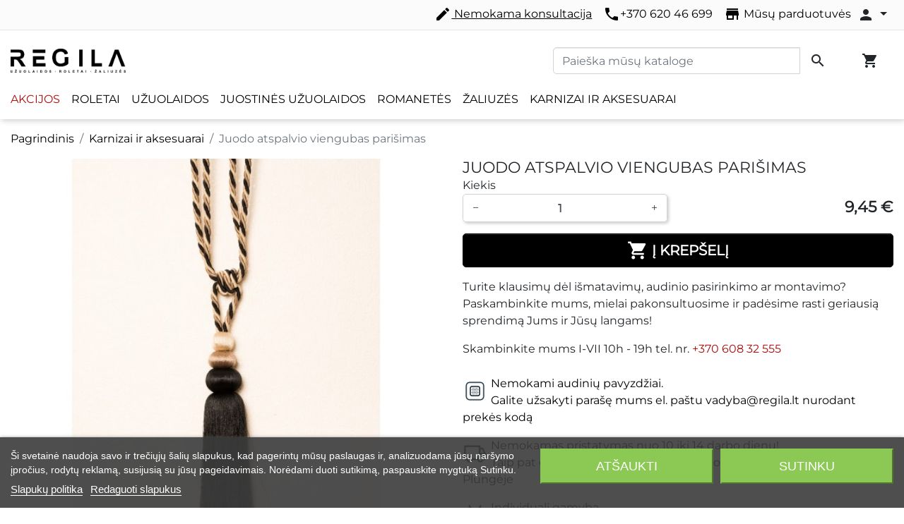

--- FILE ---
content_type: text/html; charset=utf-8
request_url: https://regila.lt/karnizai-ir-aksesuarai/1130-juodo-atspalvio-viengubas-parisimas.html
body_size: 21230
content:
<!doctype html>
<html lang="lt">

  <head>
    
      
  

  <meta charset="utf-8">


  <meta http-equiv="x-ua-compatible" content="ie=edge">



  <link rel="canonical" href="https://regila.lt/karnizai-ir-aksesuarai/1130-juodo-atspalvio-viengubas-parisimas.html">

  <title>Juodo atspalvio viengubas parišimas Spalvų grupės Juoda</title>
<script data-keepinline="true">
    var ajaxGetProductUrl = '//regila.lt/module/cdc_googletagmanager/async';
    var ajaxShippingEvent = 1;
    var ajaxPaymentEvent = 1;

/* datalayer */
dataLayer = window.dataLayer || [];
    let cdcDatalayer = {"pageCategory":"product","event":"view_item","ecommerce":{"currency":"EUR","items":[{"item_name":"Juodo atspalvio viengubas parisimas","item_id":"1130-13513","price":"9.45","price_tax_exc":"7.81","price_tax_inc":"9.45","item_category":"Karnizai ir aksesuarai","item_variant":"Juoda","quantity":1,"google_business_vertical":"retail"}],"value":"9.45"},"userLogged":0,"userId":"guest_857658"};
    dataLayer.push(cdcDatalayer);

/* call to GTM Tag */
(function(w,d,s,l,i){w[l]=w[l]||[];w[l].push({'gtm.start':
new Date().getTime(),event:'gtm.js'});var f=d.getElementsByTagName(s)[0],
j=d.createElement(s),dl=l!='dataLayer'?'&l='+l:'';j.async=true;j.src=
'https://www.googletagmanager.com/gtm.js?id='+i+dl;f.parentNode.insertBefore(j,f);
})(window,document,'script','dataLayer','GTM-WNND99B3');

/* async call to avoid cache system for dynamic data */
dataLayer.push({
  'event': 'datalayer_ready'
});
</script>  
    <script id='lgcookieslaw_script_gtm'>
        window.dataLayer = window.dataLayer || [];
        function gtag(){
            dataLayer.push(arguments);
        }

        gtag('consent', 'default', {
            'ad_storage': 'denied',
            'ad_user_data': 'denied',
            'ad_personalization': 'denied',
            'analytics_storage': 'denied',
            'personalization_storage': 'granted',
            'security_storage': 'granted'
        });
    </script>

  <meta name="description" content="Sendinto aukso 19mm Crystal oval antgalis ⏩ Perkant internetu - nemokamas pristatymas Lietuvoje. Galimybė įsirengti patiems ir sutaupyti. Nemokama meistro konsultacija ir iškvietimas">
  <meta name="keywords" content="">
        
    
        
  
<meta property="og:title" content="Juodo atspalvio viengubas parišimas Spalvų grupės Juoda"/>
<meta property="og:description" content="Sendinto aukso 19mm Crystal oval antgalis ⏩ Perkant internetu - nemokamas pristatymas Lietuvoje. Galimybė įsirengti patiems ir sutaupyti. Nemokama meistro konsultacija ir iškvietimas"/>
<meta property="og:type" content="website"/>
<meta property="og:url" content="https://regila.lt/karnizai-ir-aksesuarai/1130-juodo-atspalvio-viengubas-parisimas.html"/>
<meta property="og:site_name" content="Regila Baltic"/>

                        <meta property="og:image" content="https://regila.lt/7611-large_default/juodo-atspalvio-viengubas-parisimas.jpg"/>
            <script type="application/ld+json">
{
    "@context" : "http://schema.org",
    "@type" : "Organization",
    "name" : "Regila Baltic",
    "url" : "https://regila.lt/",
    "logo" : {
        "@type":"ImageObject",
        "url":"https://regila.lt/img/regila-logo-1753194417.jpg"
    }
}

</script>

<script type="application/ld+json">
{
    "@context":"http://schema.org",
    "@type":"WebPage",
    "isPartOf": {
        "@type":"WebSite",
        "url":  "https://regila.lt/",
        "name": "Regila Baltic"
    },
    "name": "Juodo atspalvio viengubas parišimas Spalvų grupės Juoda",
    "url":  "https://regila.lt/karnizai-ir-aksesuarai/1130-juodo-atspalvio-viengubas-parisimas.html"
}


</script>
    <script type="application/ld+json">
    {
    "@context": "http://schema.org/",
    "@type": "Product",
    "name": "Juodo atspalvio viengubas parišimas",
    "description": "Sendinto aukso 19mm Crystal oval antgalis ⏩ Perkant internetu - nemokamas pristatymas Lietuvoje. Galimybė įsirengti patiems ir sutaupyti. Nemokama meistro konsultacija ir iškvietimas",
    "category": "Karnizai ir aksesuarai",
    "image" :"https://regila.lt/7611-home_default/juodo-atspalvio-viengubas-parisimas.jpg",	"mpn": "TB-382",                      "offers": {
        "@type": "Offer",
        "priceCurrency": "EUR",
        "name": "Juodo atspalvio viengubas parišimas",
        "price": "9.45",
        "url": "https://regila.lt/karnizai-ir-aksesuarai/1130-13513-juodo-atspalvio-viengubas-parisimas.html#/410-spalvu_grupes-juoda",
        "priceValidUntil": "2026-02-05",
                "image": ["https://regila.lt/7611-large_default/juodo-atspalvio-viengubas-parisimas.jpg"],
                        "sku": "TB-382",
                        "availability": "http://schema.org/InStock",
        "seller": {
            "@type": "Organization",
            "name": "Regila Baltic"
        }
    }
    
}


    </script>
<script type="application/ld+json">
    {
    "@context": "https://schema.org",
    "@type": "BreadcrumbList",
    "itemListElement": [
        {
    "@type": "ListItem",
    "position": 1,
    "name": "Pagrindinis",
    "item": "https://regila.lt/"
    },        {
    "@type": "ListItem",
    "position": 2,
    "name": "Karnizai ir aksesuarai",
    "item": "https://regila.lt/35-karnizai-ir-aksesuarai"
    },        {
    "@type": "ListItem",
    "position": 3,
    "name": "Juodo atspalvio viengubas parišimas",
    "item": "https://regila.lt/karnizai-ir-aksesuarai/1130-juodo-atspalvio-viengubas-parisimas.html"
    }    ]
    }
    </script>

  



  <meta name="viewport" content="width=device-width, initial-scale=1">



  <link rel="icon" type="image/vnd.microsoft.icon" href="/img/favicon.ico?1753194442">
  <link rel="shortcut icon" type="image/x-icon" href="/img/favicon.ico?1753194442">



  
<script type="text/javascript">
    var lgcookieslaw_consent_mode = 1;
    var lgcookieslaw_banner_url_ajax_controller = "https://regila.lt/module/lgcookieslaw/ajax";     var lgcookieslaw_cookie_values = null;     var lgcookieslaw_saved_preferences = 0;
    var lgcookieslaw_ajax_calls_token = "478e3c15465918cc8f0088a95731072c";
    var lgcookieslaw_reload = 0;
    var lgcookieslaw_block_navigation = 0;
    var lgcookieslaw_banner_position = 2;
    var lgcookieslaw_show_fixed_button = 0;
    var lgcookieslaw_save_user_consent = 1;
    var lgcookieslaw_reject_cookies_when_closing_banner = 0;
</script>

<link rel="preload" fetchpriority="high" as="image" href="https://regila.lt/modules/ps_imageslider/images/af6c9aade5fee0ef2a454018e11c714620ec00c3_Langų_uždengimo_sprendimai_jaukiai_kasdienybei_(5).webp" type="image/webp">
<meta name="verify-paysera" content="b9008dbcd13a034ffbb75d438dfb17c7">


  <!-- Facebook Pixel Code -->
  <script>
    !function(f,b,e,v,n,t,s)
    {if(f.fbq)return;n=f.fbq=function(){n.callMethod?
            n.callMethod.apply(n,arguments):n.queue.push(arguments)};
      if(!f._fbq)f._fbq=n;n.push=n;n.loaded=!0;n.version='2.0';
      n.queue=[];t=b.createElement(e);t.async=!0;
      t.src=v;s=b.getElementsByTagName(e)[0];
      s.parentNode.insertBefore(t,s)}(window, document,'script',
            'https://connect.facebook.net/en_US/fbevents.js');
    fbq('init', '272473040385994');
    fbq('track', 'PageView');
  </script>
  <noscript><img height="1" width="1" style="display:none"
                 src="https://www.facebook.com/tr?id=272473040385994&ev=PageView&noscript=1"
    /></noscript>
  <!-- End Facebook Pixel Code -->

  <script async src="https://www.googletagmanager.com/gtag/js?id=G-EWEW2KGH7G"></script>
  <script>
    window.dataLayer = window.dataLayer || [];
    function gtag(){dataLayer.push(arguments);}
    gtag('js', new Date());
    gtag(
      'config',
      'G-EWEW2KGH7G',
      {
        'debug_mode':false
        , 'anonymize_ip': true                      }
    );
  </script>

 <script type="text/javascript">
          document.addEventListener('DOMContentLoaded', function() {
        $('article[data-id-product="133"] a.quick-view').on(
                "click",
                function() {
                    gtag("event", "select_item", {"send_to":"G-EWEW2KGH7G","items":{"item_id":133,"item_name":"Naktinės užuolaidos, žalio atspalvio Blackout","quantity":1,"price":368,"currency":"EUR","index":0,"item_brand":"","item_category":"naktines-uzuolaidos","item_list_id":"product","item_variant":""}})
                });$('article[data-id-product="134"] a.quick-view').on(
                "click",
                function() {
                    gtag("event", "select_item", {"send_to":"G-EWEW2KGH7G","items":{"item_id":134,"item_name":"Naktinės užuolaidos, violetinio atspalvio ","quantity":1,"price":152,"currency":"EUR","index":1,"item_brand":"","item_category":"naktines-uzuolaidos","item_list_id":"product","item_variant":""}})
                });$('article[data-id-product="135"] a.quick-view').on(
                "click",
                function() {
                    gtag("event", "select_item", {"send_to":"G-EWEW2KGH7G","items":{"item_id":135,"item_name":"Naktinės užuolaidos, violetinio atspalvio Blackout","quantity":1,"price":368,"currency":"EUR","index":2,"item_brand":"","item_category":"naktines-uzuolaidos","item_list_id":"product","item_variant":""}})
                });$('article[data-id-product="137"] a.quick-view').on(
                "click",
                function() {
                    gtag("event", "select_item", {"send_to":"G-EWEW2KGH7G","items":{"item_id":137,"item_name":"Naktinės užuolaidos, rožinio atspalvio Blackout","quantity":1,"price":92,"currency":"EUR","index":3,"item_brand":"","item_category":"naktines-uzuolaidos","item_list_id":"product","item_variant":""}})
                });$('article[data-id-product="138"] a.quick-view').on(
                "click",
                function() {
                    gtag("event", "select_item", {"send_to":"G-EWEW2KGH7G","items":{"item_id":138,"item_name":"Naktinės užuolaidos, raudono atspalvio ","quantity":1,"price":152,"currency":"EUR","index":4,"item_brand":"","item_category":"naktines-uzuolaidos","item_list_id":"product","item_variant":""}})
                });$('article[data-id-product="139"] a.quick-view').on(
                "click",
                function() {
                    gtag("event", "select_item", {"send_to":"G-EWEW2KGH7G","items":{"item_id":139,"item_name":"Naktinės užuolaidos, mėlyno atspalvio Blackout","quantity":1,"price":368,"currency":"EUR","index":5,"item_brand":"","item_category":"naktines-uzuolaidos","item_list_id":"product","item_variant":""}})
                });$('article[data-id-product="140"] a.quick-view').on(
                "click",
                function() {
                    gtag("event", "select_item", {"send_to":"G-EWEW2KGH7G","items":{"item_id":140,"item_name":"Naktinės užuolaidos, mėlyno atspalvio ","quantity":1,"price":144,"currency":"EUR","index":6,"item_brand":"","item_category":"naktines-uzuolaidos","item_list_id":"product","item_variant":""}})
                });$('article[data-id-product="141"] a.quick-view').on(
                "click",
                function() {
                    gtag("event", "select_item", {"send_to":"G-EWEW2KGH7G","items":{"item_id":141,"item_name":"Naktinės užuolaidos, mėlyno atspalvio ","quantity":1,"price":144,"currency":"EUR","index":7,"item_brand":"","item_category":"naktines-uzuolaidos","item_list_id":"product","item_variant":""}})
                });
      });
    </script>




    <link rel="stylesheet" href="https://regila.lt/themes/classic-rocket/assets/cache/theme-ed898b575.css" type="text/css" media="all">



    <script type="text/javascript" src="https://challenges.cloudflare.com/turnstile/v0/api.js" async></script>


  <script type="text/javascript">
        var dpd_carrier_ids = [];
        var lapinas_img = "https:\/\/regila.lt\/modules\/dpdbaltics\/views\/img\/lapinas.png";
        var lapinas_text = "Sustainable";
        var prestashop = {"cart":{"products":[],"totals":{"total":{"type":"total","label":"Viso","amount":0,"value":"0,00\u00a0\u20ac"},"total_including_tax":{"type":"total","label":"Viso (su PVM)","amount":0,"value":"0,00\u00a0\u20ac"},"total_excluding_tax":{"type":"total","label":"Viso","amount":0,"value":"0,00\u00a0\u20ac"}},"subtotals":{"products":{"type":"products","label":"Tarpin\u0117 suma","amount":0,"value":"0,00\u00a0\u20ac"},"discounts":null,"shipping":{"type":"shipping","label":"Pristatymas","amount":0,"value":"Nemokama"},"tax":null},"products_count":0,"summary_string":"0 preki\u0173","vouchers":{"allowed":1,"added":[]},"discounts":[],"minimalPurchase":0,"minimalPurchaseRequired":""},"currency":{"name":"Euras","iso_code":"EUR","iso_code_num":"978","sign":"\u20ac"},"customer":{"lastname":null,"firstname":null,"email":null,"birthday":null,"newsletter":null,"newsletter_date_add":null,"optin":null,"website":null,"company":null,"siret":null,"ape":null,"is_logged":false,"gender":{"type":null,"name":null},"addresses":[]},"language":{"name":"lietuvi\u0173 kalba (Lithuanian)","iso_code":"lt","locale":"lt-LT","language_code":"lt-lt","is_rtl":"0","date_format_lite":"Y-m-d","date_format_full":"Y-m-d H:i:s","id":1},"page":{"title":"","canonical":null,"meta":{"title":"Juodo atspalvio viengubas pari\u0161imas Spalv\u0173 grup\u0117s Juoda","description":"Sendinto aukso 19mm Crystal oval antgalis \u23e9 Perkant internetu - nemokamas pristatymas Lietuvoje. Galimyb\u0117 \u012fsirengti patiems ir sutaupyti. Nemokama meistro konsultacija ir i\u0161kvietimas","keywords":"","robots":"index"},"page_name":"product","body_classes":{"lang-lt":true,"lang-rtl":false,"country-LT":true,"currency-EUR":true,"layout-full-width":true,"page-product":true,"tax-display-disabled":true,"product-id-1130":true,"product-Juodo atspalvio viengubas pari\u0161imas":true,"product-id-category-35":true,"product-id-manufacturer-0":true,"product-id-supplier-0":true,"product-available-for-order":true},"admin_notifications":[]},"shop":{"name":"Regila Baltic","logo":"\/img\/regila-logo-1753194417.jpg","stores_icon":"\/img\/logo_stores.png","favicon":"\/img\/favicon.ico"},"urls":{"base_url":"https:\/\/regila.lt\/","current_url":"https:\/\/regila.lt\/karnizai-ir-aksesuarai\/1130-juodo-atspalvio-viengubas-parisimas.html","shop_domain_url":"https:\/\/regila.lt","img_ps_url":"https:\/\/regila.lt\/img\/","img_cat_url":"https:\/\/regila.lt\/img\/c\/","img_lang_url":"https:\/\/regila.lt\/img\/l\/","img_prod_url":"https:\/\/regila.lt\/img\/p\/","img_manu_url":"https:\/\/regila.lt\/img\/m\/","img_sup_url":"https:\/\/regila.lt\/img\/su\/","img_ship_url":"https:\/\/regila.lt\/img\/s\/","img_store_url":"https:\/\/regila.lt\/img\/st\/","img_col_url":"https:\/\/regila.lt\/img\/co\/","img_url":"https:\/\/regila.lt\/themes\/classic-rocket\/assets\/img\/","css_url":"https:\/\/regila.lt\/themes\/classic-rocket\/assets\/css\/","js_url":"https:\/\/regila.lt\/themes\/classic-rocket\/assets\/js\/","pic_url":"https:\/\/regila.lt\/upload\/","pages":{"address":"https:\/\/regila.lt\/adresas","addresses":"https:\/\/regila.lt\/adresai","authentication":"https:\/\/regila.lt\/prisijungimas","cart":"https:\/\/regila.lt\/krepselis","category":"https:\/\/regila.lt\/index.php?controller=category","cms":"https:\/\/regila.lt\/index.php?controller=cms","contact":"https:\/\/regila.lt\/susisiekite-su-mumis","discount":"https:\/\/regila.lt\/nuolaida","guest_tracking":"https:\/\/regila.lt\/svecio-paskyra","history":"https:\/\/regila.lt\/uzsakymo-istorija","identity":"https:\/\/regila.lt\/asmenine-informacija","index":"https:\/\/regila.lt\/","my_account":"https:\/\/regila.lt\/mano-paskyra","order_confirmation":"https:\/\/regila.lt\/uzsakymo-patvirtinimas","order_detail":"https:\/\/regila.lt\/index.php?controller=order-detail","order_follow":"https:\/\/regila.lt\/uzsakymo-sekimas","order":"https:\/\/regila.lt\/u\u017esakymas","order_return":"https:\/\/regila.lt\/index.php?controller=order-return","order_slip":"https:\/\/regila.lt\/kredito-kvitas","pagenotfound":"https:\/\/regila.lt\/Puslapis-nerastas","password":"https:\/\/regila.lt\/slaptazodzio-atkurimas","pdf_invoice":"https:\/\/regila.lt\/index.php?controller=pdf-invoice","pdf_order_return":"https:\/\/regila.lt\/index.php?controller=pdf-order-return","pdf_order_slip":"https:\/\/regila.lt\/index.php?controller=pdf-order-slip","prices_drop":"https:\/\/regila.lt\/sumazinta-kaina","product":"https:\/\/regila.lt\/index.php?controller=product","search":"https:\/\/regila.lt\/paieska","sitemap":"https:\/\/regila.lt\/svetain\u0117s strukt\u016bra","stores":"https:\/\/regila.lt\/parduotuves","supplier":"https:\/\/regila.lt\/tiekejai","register":"https:\/\/regila.lt\/prisijungimas?create_account=1","order_login":"https:\/\/regila.lt\/u\u017esakymas?login=1"},"alternative_langs":{"lt-lt":"https:\/\/regila.lt\/karnizai-ir-aksesuarai\/1130-juodo-atspalvio-viengubas-parisimas.html"},"theme_assets":"\/themes\/classic-rocket\/assets\/","actions":{"logout":"https:\/\/regila.lt\/?mylogout="},"no_picture_image":{"bySize":{"small_default":{"url":"https:\/\/regila.lt\/img\/p\/lt-default-small_default.jpg","width":98,"height":98},"cart_default":{"url":"https:\/\/regila.lt\/img\/p\/lt-default-cart_default.jpg","width":125,"height":125},"pdt_180":{"url":"https:\/\/regila.lt\/img\/p\/lt-default-pdt_180.jpg","width":180,"height":180},"pdt_300":{"url":"https:\/\/regila.lt\/img\/p\/lt-default-pdt_300.jpg","width":300,"height":300},"pdt_360":{"url":"https:\/\/regila.lt\/img\/p\/lt-default-pdt_360.jpg","width":360,"height":360},"home_default":{"url":"https:\/\/regila.lt\/img\/p\/lt-default-home_default.jpg","width":400,"height":400},"medium_default":{"url":"https:\/\/regila.lt\/img\/p\/lt-default-medium_default.jpg","width":800,"height":800},"pdt_540":{"url":"https:\/\/regila.lt\/img\/p\/lt-default-pdt_540.jpg","width":800,"height":800},"large_default":{"url":"https:\/\/regila.lt\/img\/p\/lt-default-large_default.jpg","width":1000,"height":1000}},"small":{"url":"https:\/\/regila.lt\/img\/p\/lt-default-small_default.jpg","width":98,"height":98},"medium":{"url":"https:\/\/regila.lt\/img\/p\/lt-default-pdt_360.jpg","width":360,"height":360},"large":{"url":"https:\/\/regila.lt\/img\/p\/lt-default-large_default.jpg","width":1000,"height":1000},"legend":""}},"configuration":{"display_taxes_label":false,"display_prices_tax_incl":true,"is_catalog":false,"show_prices":true,"opt_in":{"partner":false},"quantity_discount":{"type":"discount","label":"Nuolaida"},"voucher_enabled":1,"return_enabled":0},"field_required":[],"breadcrumb":{"links":[{"title":"Pagrindinis","url":"https:\/\/regila.lt\/"},{"title":"Karnizai ir aksesuarai","url":"https:\/\/regila.lt\/35-karnizai-ir-aksesuarai"},{"title":"Juodo atspalvio viengubas pari\u0161imas","url":"https:\/\/regila.lt\/karnizai-ir-aksesuarai\/1130-juodo-atspalvio-viengubas-parisimas.html"}],"count":3},"link":{"protocol_link":"https:\/\/","protocol_content":"https:\/\/"},"time":1769030944,"static_token":"8456483b5f8f44a757ded8c7cf8bd5ad","token":"1349ceed59dfd5983131bde9d55f3a11"};
        var psr_icon_color = "#F19D76";
      </script>



    
  </head>

  <body id="product" class="lang-lt country-lt currency-eur layout-full-width page-product tax-display-disabled product-id-1130 product-juodo-atspalvio-viengubas-parisimas product-id-category-35 product-id-manufacturer-0 product-id-supplier-0 product-available-for-order">

    
      <!-- Google Tag Manager (noscript) -->
<noscript><iframe src="https://www.googletagmanager.com/ns.html?id=GTM-WNND99B3"
height="0" width="0" style="display:none;visibility:hidden"></iframe></noscript>
<!-- End Google Tag Manager (noscript) -->

    

    <main>
      
              

      <header id="header" class="l-header">
        
          
  <div class="header-banner">
      
  </div>



  <div class="header-nav u-bor-bot">
    <div class="header__container container">
      <div class="u-a-i-c d--flex-between visible--desktop">
        <div class="small">
            
        </div>
        <div class="header-nav__right">
            <div id="_desktop_contact_link" class="d-none d-md-flex m-2">
  <div id="contact-link" class="d-flex">
    <a href="https://regila.lt/nemokamas-matavimas-konsultavimas" class="pr-3 text-underline"><span class="material-icons">edit</span>
        Nemokama konsultacija
    </a>
    <a href="tel:+37062046699" class="pr-3"><i class="material-icons">local_phone</i>+370 620 46 699</a>
    <a href="https://regila.lt/susisiekite-su-mumis" class="pr-2"><i class="material-icons">store</i> Mūsų parduotuvės </a>
    <div class="dropdown">
      <button class="btn dropdown-toggle p-0" type="button" id="dropdownAccount" data-boundary="window" data-toggle="dropdown" aria-haspopup="true" aria-expanded="false">
        <i class="material-icons">person</i>
      </button>
      <div class="dropdown-menu" aria-labelledby="dropdownAccount">
                  <a class="dropdown-item" href="https://regila.lt/mano-paskyra">Prisijungti</a>
          <a class="dropdown-item" href="https://regila.lt/prisijungimas?create_account=1">Registracija</a>
              </div>
    </div>
  </div>
</div>

        </div>
      </div>
    </div>
  </div>


<hr class="mt-0 mb-0">


  <div class="container header-top align-items-center d-flex u-a-i-c">
    <div class="w-100 d-flex flex-column">
      <div class="d-flex align-items-center mb--md-2 mt-md-3">
        <a href="https://regila.lt/" class="header__logo header-top__col">
          <img class="logo img-fluid" src="/img/regila-logo-1753194417.jpg" alt="Regila Baltic" width="163" height="25">
        </a>
        <div class="ml-auto">
            <!-- Block search module TOP -->
<div class="search-widget" data-search-widget data-search-controller-url="//regila.lt/paieska">
	<form method="get" action="//regila.lt/paieska">
		<input type="hidden" name="controller" value="search">
		<div class="input-group global-search-input-container">
			<input class="form-control d-none d-md-block js-global-search-input" type="text" name="s" value="" placeholder="Paieška mūsų kataloge" aria-label="Paieška">
      <div class="input-group-append d-none js-global-search-input-append">
        <button class="btn btn-primary" type="submit">Paieška</button>
      </div>
			<button type="submit" class="btn d-none d-md-block">
				<i class="material-icons search">&#xE8B6;</i>
				<span class="d-none">Paieška</span>
			</button>
		</div>
    <button type="button" class="btn d-block d-md-none js-global-search-mobile-open">
      <i class="material-icons search">&#xE8B6;</i>
      <span class="d-none">Paieška</span>
    </button>
	</form>
</div>
<!-- /Block search module TOP -->

        </div>
        <div class="header__actions d-flex align-items-center">
            <div id="_desktop_cart" class="ml-3">
  <div class="blockcart cart-preview inactive" data-refresh-url="//regila.lt/module/ps_shoppingcart/ajax">
    <div class="shopping-cart">
    </div>
  </div>
  <a href="https://regila.lt/uzsakymas" class="btn d-flex js-cart-button ">
    <i class="material-icons">shopping_cart</i>
    <span class="js_cart_quantity"></span>
  </a>
</div>

        </div>
      </div>
      <div class="header__left header-top__col d-flex flex-column">
          

<div class="menu d-none d-md-block" id="_desktop_top_menu">
  
      <ul class="menu-top h-100" id="top-menu" role="navigation" data-depth="0">
                      <li class="h-100 menu__item--0 link menu__item menu__item--top"
          id="lnk-akcijos" >
          
                      <a
              class="d-md-flex w-100 h-100 menu__item-link--top menu__item-link--nosubmenu"
              href="https://regila.lt/sumazinta-kaina?order=product.price.asc" data-depth="0"
                          >
              <span class="align-self-center">Akcijos</span>
            </a>
                              </li>
                      <li class="h-100 menu__item--0 link menu__item menu__item--top"
          id="lnk-roletai" >
          
                      <a
              class="d-md-flex w-100 h-100 menu__item-link--top menu__item-link--nosubmenu"
              href="https://regila.lt/24-roletai" data-depth="0"
                          >
              <span class="align-self-center">Roletai</span>
            </a>
                              </li>
                      <li class="h-100 menu__item--0 link menu__item menu__item--top"
          id="lnk-uzuolaidos" >
          
                      <a
              class="d-md-flex w-100 h-100 menu__item-link--top menu__item-link--nosubmenu"
              href="https://regila.lt/28-uzuolaidos" data-depth="0"
                          >
              <span class="align-self-center">Užuolaidos</span>
            </a>
                              </li>
                      <li class="h-100 menu__item--0 link menu__item menu__item--top"
          id="lnk-juostines-uzuolaidos" >
          
                      <a
              class="d-md-flex w-100 h-100 menu__item-link--top menu__item-link--nosubmenu"
              href="https://regila.lt/28-uzuolaidos?kategorijos=juostines-diena-naktis-uzuolaidos" data-depth="0"
                          >
              <span class="align-self-center">Juostinės užuolaidos</span>
            </a>
                              </li>
                      <li class="h-100 menu__item--0 link menu__item menu__item--top"
          id="lnk-romanetes" >
          
                      <a
              class="d-md-flex w-100 h-100 menu__item-link--top menu__item-link--nosubmenu"
              href="https://regila.lt/34-romanetes" data-depth="0"
                          >
              <span class="align-self-center">Romanetės</span>
            </a>
                              </li>
                      <li class="h-100 menu__item--0 link menu__item menu__item--top"
          id="lnk-zaliuzes" >
          
                      <a
              class="d-md-flex w-100 h-100 menu__item-link--top menu__item-link--nosubmenu"
              href="https://regila.lt/32-zaliuzes" data-depth="0"
                          >
              <span class="align-self-center">Žaliuzės</span>
            </a>
                              </li>
                      <li class="h-100 menu__item--0 link menu__item menu__item--top"
          id="lnk-karnizai-ir-aksesuarai" >
          
                      <a
              class="d-md-flex w-100 h-100 menu__item-link--top menu__item-link--nosubmenu"
              href="https://regila.lt/35-karnizai-ir-aksesuarai" data-depth="0"
                          >
              <span class="align-self-center">Karnizai ir aksesuarai</span>
            </a>
                              </li>
          </ul>
  
</div>

      </div>
    </div>
    <button class="visible--mobile btn" id="menu-icon" data-toggle="modal" data-target="#mobile_top_menu_wrapper">
      <i class="material-icons d-inline">&#xE5D2;</i>
    </button>
  </div>

        
      </header>
      
        
<aside id="notifications" class="notifications-container">
    
    
    
    </aside>
      
      

        
        <section id="wrapper" class="l-wrapper">
        
          
            <nav data-depth="3" class="visible--desktop">
  <ol class="breadcrumb">
            
                            <li class="breadcrumb-item">
                <a itemprop="item" href="https://regila.lt/">
                        <span itemprop="name">Pagrindinis</span>
                    </a>
                    </li>
        
            
                            <li class="breadcrumb-item">
                <a itemprop="item" href="https://regila.lt/35-karnizai-ir-aksesuarai">
                        <span itemprop="name">Karnizai ir aksesuarai</span>
                    </a>
                    </li>
        
            
                            <li class="breadcrumb-item active">
                                <span itemprop="name">Juodo atspalvio viengubas parišimas</span>
                    </li>
        
      </ol>
</nav>
          
            <div class="row">
          

          
  <div id="content-wrapper" class="col-12">
    
    

  <section id="main">
    <div class="row">
      <div class="col-md-6">
        
          <section class="page-content--product" id="content">
            
              
                  <ul class="product-flags">
    </ul>
              

              
                <div class="images-container">
  
      <div class="position-relative">

                        
  <div class="products-imagescover mb-2" data-slick='{"asNavFor":"[data-slick].product-thumbs","rows": 0,"slidesToShow": 1,"arrows":false}' data-count="1">
   <div class="product-img">
       <div class="">
           
           <img class="img-fluid"
         srcset="https://regila.lt/7611-medium_default/juodo-atspalvio-viengubas-parisimas.jpg 452w,
           https://regila.lt/7611-pdt_180/juodo-atspalvio-viengubas-parisimas.jpg 180w,
           https://regila.lt/7611-pdt_300/juodo-atspalvio-viengubas-parisimas.jpg 300w,
           https://regila.lt/7611-pdt_360/juodo-atspalvio-viengubas-parisimas.jpg 360w,
           https://regila.lt/7611-pdt_540/juodo-atspalvio-viengubas-parisimas.jpg 540w"
         src="https://regila.lt/7611-medium_default/juodo-atspalvio-viengubas-parisimas.jpg"
         alt="Juodo atspalvio viengubas parišimas" title="Juodo atspalvio viengubas parišimas" width="670" height="670">
           


        <noscript>
            <img class="img-fluid" src="https://regila.lt/7611-medium_default/juodo-atspalvio-viengubas-parisimas.jpg" alt="Juodo atspalvio viengubas parišimas"  width="670" height="670">
        </noscript>
       </div>
   </div>

                      
    
  </div>
            <button type="button" class="btn btn-link btn-zoom hidden-sm-down product-layer-zoom" data-toggle="modal" data-target="#product-modal">
          <i class="material-icons zoom-in">&#xE8FF;</i>
      </button>
        </div>
  

  
        
</div>
              
            
          </section>
          
        
        </div>
        <div class="col-md-6">
          
            
              <h1 class="h1">Juodo atspalvio viengubas parišimas</h1>
            
          

          <div class="product-information">
            
              <div id="product-description-short-1130"></div>
            

            
            <div class="product-actions">
              
                <form action="https://regila.lt/krepselis" method="post" id="add-to-cart-or-refresh">
                  <input type="hidden" name="token" value="8456483b5f8f44a757ded8c7cf8bd5ad">
                  <input type="hidden" name="id_product" value="1130" id="product_page_product_id">
                  <input type="hidden" name="id_customization" value="0" id="product_customization_id">


                  
                    <div class="product-additional-info">
  
</div>
                  

                  
                    <div class="product-variants">
    
                  </div>
                  

                  
                                      

                  
                                      

                  
                    <div class="product-add-to-cart">
  
    
      <div class="product-quantity row align-items-center no-gutters">
        <div class="col-12 d-flex align-items-end">
          <div class="col pl-0">
            <label for="quantity_wanted" class="quantity__label">Kiekis</label>
            <div class="qty pl-0 pr-0">
              <input
                type="number"
                name="qty"
                id="quantity_wanted"
                value="1"
                class="input-group"
                min="1"
                aria-label="Kiekis"
                              >
            </div>
          </div>
          <div class="col pr-0 text-right">
            
                <div class="product-prices">


    
      <div class="product__product-price product-price ">
      
                

        <div class="current-price h1">
          <span class="current-price-display price">9,45 €</span>
        </div>

        
                  
      </div>
    

    
            

    
          

    
          

    

    <div class="tax-shipping-delivery-label">
              
      
                        </div>
  </div>
            
          </div>
        </div>

        <div class="add col">
          <button
            class="btn btn-primary add-to-cart btn-lg btn-block btn-add-to-cart js-add-to-cart"
            data-button-action="add-to-cart"
            type="submit"
                      >
            <i class="material-icons shopping-cart btn-add-to-cart__icon">&#xE547;</i><span class="btn-add-to-cart__spinner" role="status" aria-hidden="true"></span>
            Į krepšelį
          </button>
        </div>
          <div class="col-12 pt-2 d-none js-measurement-error-notification">
  <article class="alert alert-danger" role="alert" data-alert="danger">
    <ul>
      <li>Įvyko klaida matmenų įvedimo formoje aukščiau</li>
    </ul>
  </article>
</div>


      </div>

    

    
      <p class="product-minimal-quantity">
              </p>
    
  </div>
                  

                  
                                            <input class="product-refresh ps-hidden-by-js" name="refresh" type="submit" value="Atnaujinti">
                                        
                </form>
              

            </div>

            <p>
              Turite klausimų dėl išmatavimų, audinio pasirinkimo ar montavimo? Paskambinkite mums, mielai pakonsultuosime ir padėsime rasti geriausią sprendimą Jums ir Jūsų langams!
            </p>
            <p>
              Skambinkite mums I-VII 10h - 19h tel. nr. <a href="tel:+370 608 32 555" class="text-secondary">+370 608 32 555</a>
            </p>

            
              <div class="blockreassurance_product">
            <div>
            <span class="item-product">
                                                        <img class="svg invisible" src="/modules/blockreassurance/views/img/img_perso/healthicons_contraceptive-patch-outline.png">
                                    &nbsp;
            </span>
                          <span class="block-title" style="color:#000000;">Nemokami audinių pavyzdžiai.</span>
              <p style="color:#000000;">Galite užsakyti parašę mums el. paštu vadyba@regila.lt nurodant  prekės kodą</p>
                    </div>
            <div>
            <span class="item-product">
                                                        <img src="/modules/blockreassurance/views/img/img_perso/carbon_delivery-truck.png">
                                    &nbsp;
            </span>
                          <span class="block-title" style="color:#000000;">Nemokamas pristatymas nuo 10 iki 14 darbo dienų!</span>
              <p style="color:#000000;">Taip pat galimybė atsiimti mūsų salonuose Vilniuje, Klaipėdoje ir Plungėje</p>
                    </div>
            <div>
            <span class="item-product">
                                                        <img src="/modules/blockreassurance/views/img/img_perso/mingcute_scissors-line.png">
                                    &nbsp;
            </span>
                          <span class="block-title" style="color:#000000;">Individuali gamyba</span>
              <p style="color:#000000;">Produktai, gaminami pagal individualius išmatavimus, nėra grąžinami. </p>
                    </div>
        <div class="clearfix"></div>
</div>

            
          </div>
      </div>
    </div>

    
          <div class="tabs product-tabs card card-block border-0">
        <ul class="nav nav-tabs" role="tablist">
                        <li class="nav-item">
                <a
                        class="nav-link active"
                        data-toggle="tab"
                        href="#product-details"
                        role="tab"
                        aria-controls="product-details"
                         aria-selected="true">Prekė detaliau</a>
            </li>
                                </ul>

        <div class="tab-content" id="tab-content">
            <div class="tab-pane fade" id="description" role="tabpanel">
                
                    <div class="product-description"></div>
                
            </div>

            
                <div class="tab-pane fade show active"
     id="product-details"
     data-product="{&quot;id_shop_default&quot;:&quot;1&quot;,&quot;id_manufacturer&quot;:&quot;0&quot;,&quot;id_supplier&quot;:&quot;0&quot;,&quot;reference&quot;:&quot;TB-382&quot;,&quot;is_virtual&quot;:&quot;0&quot;,&quot;delivery_in_stock&quot;:&quot;&quot;,&quot;delivery_out_stock&quot;:&quot;&quot;,&quot;id_category_default&quot;:&quot;35&quot;,&quot;on_sale&quot;:&quot;0&quot;,&quot;online_only&quot;:&quot;0&quot;,&quot;ecotax&quot;:0,&quot;minimal_quantity&quot;:&quot;1&quot;,&quot;low_stock_threshold&quot;:null,&quot;low_stock_alert&quot;:&quot;0&quot;,&quot;price&quot;:&quot;9,45\u00a0\u20ac&quot;,&quot;unity&quot;:&quot;&quot;,&quot;unit_price_ratio&quot;:&quot;0.000000&quot;,&quot;additional_shipping_cost&quot;:&quot;0.00&quot;,&quot;customizable&quot;:&quot;0&quot;,&quot;text_fields&quot;:&quot;0&quot;,&quot;uploadable_files&quot;:&quot;0&quot;,&quot;redirect_type&quot;:&quot;301-category&quot;,&quot;id_type_redirected&quot;:&quot;0&quot;,&quot;available_for_order&quot;:&quot;1&quot;,&quot;available_date&quot;:null,&quot;show_condition&quot;:&quot;0&quot;,&quot;condition&quot;:&quot;new&quot;,&quot;show_price&quot;:&quot;1&quot;,&quot;indexed&quot;:&quot;1&quot;,&quot;visibility&quot;:&quot;both&quot;,&quot;cache_default_attribute&quot;:&quot;13513&quot;,&quot;advanced_stock_management&quot;:&quot;0&quot;,&quot;date_add&quot;:&quot;2021-02-05 14:08:51&quot;,&quot;date_upd&quot;:&quot;2025-03-31 11:35:09&quot;,&quot;pack_stock_type&quot;:&quot;3&quot;,&quot;meta_description&quot;:&quot;Sendinto aukso 19mm Crystal oval antgalis \u23e9 Perkant internetu - nemokamas pristatymas Lietuvoje. Galimyb\u0117 \u012fsirengti patiems ir sutaupyti. Nemokama meistro konsultacija ir i\u0161kvietimas&quot;,&quot;meta_keywords&quot;:&quot;&quot;,&quot;meta_title&quot;:&quot;&quot;,&quot;link_rewrite&quot;:&quot;juodo-atspalvio-viengubas-parisimas&quot;,&quot;name&quot;:&quot;Juodo atspalvio viengubas pari\u0161imas&quot;,&quot;description&quot;:&quot;&quot;,&quot;description_short&quot;:&quot;&quot;,&quot;available_now&quot;:&quot;&quot;,&quot;available_later&quot;:&quot;&quot;,&quot;id&quot;:1130,&quot;id_product&quot;:1130,&quot;out_of_stock&quot;:1,&quot;new&quot;:0,&quot;id_product_attribute&quot;:13513,&quot;quantity_wanted&quot;:1,&quot;extraContent&quot;:[],&quot;allow_oosp&quot;:1,&quot;category&quot;:&quot;karnizai-ir-aksesuarai&quot;,&quot;category_name&quot;:&quot;Karnizai ir aksesuarai&quot;,&quot;link&quot;:&quot;https:\/\/regila.lt\/karnizai-ir-aksesuarai\/1130-juodo-atspalvio-viengubas-parisimas.html&quot;,&quot;attribute_price&quot;:0,&quot;price_tax_exc&quot;:7.809917,&quot;price_without_reduction&quot;:9.45,&quot;reduction&quot;:0,&quot;specific_prices&quot;:false,&quot;quantity&quot;:1000,&quot;quantity_all_versions&quot;:1000,&quot;id_image&quot;:&quot;lt-default&quot;,&quot;features&quot;:[],&quot;attachments&quot;:[],&quot;virtual&quot;:0,&quot;pack&quot;:0,&quot;packItems&quot;:[],&quot;nopackprice&quot;:0,&quot;customization_required&quot;:false,&quot;attributes&quot;:{&quot;8&quot;:{&quot;id_attribute&quot;:&quot;410&quot;,&quot;id_attribute_group&quot;:&quot;8&quot;,&quot;name&quot;:&quot;Juoda&quot;,&quot;group&quot;:&quot;Spalv\u0173 grup\u0117s&quot;,&quot;reference&quot;:&quot;&quot;,&quot;ean13&quot;:&quot;&quot;,&quot;isbn&quot;:&quot;&quot;,&quot;upc&quot;:&quot;&quot;}},&quot;rate&quot;:21,&quot;tax_name&quot;:&quot;PVM LT 21%&quot;,&quot;ecotax_rate&quot;:0,&quot;unit_price&quot;:&quot;&quot;,&quot;customizations&quot;:{&quot;fields&quot;:[]},&quot;id_customization&quot;:0,&quot;is_customizable&quot;:false,&quot;show_quantities&quot;:false,&quot;quantity_label&quot;:&quot;Prek\u0117s&quot;,&quot;quantity_discounts&quot;:[],&quot;customer_group_discount&quot;:0,&quot;images&quot;:[{&quot;bySize&quot;:{&quot;small_default&quot;:{&quot;url&quot;:&quot;https:\/\/regila.lt\/7611-small_default\/juodo-atspalvio-viengubas-parisimas.jpg&quot;,&quot;width&quot;:98,&quot;height&quot;:98},&quot;cart_default&quot;:{&quot;url&quot;:&quot;https:\/\/regila.lt\/7611-cart_default\/juodo-atspalvio-viengubas-parisimas.jpg&quot;,&quot;width&quot;:125,&quot;height&quot;:125},&quot;pdt_180&quot;:{&quot;url&quot;:&quot;https:\/\/regila.lt\/7611-pdt_180\/juodo-atspalvio-viengubas-parisimas.jpg&quot;,&quot;width&quot;:180,&quot;height&quot;:180},&quot;pdt_300&quot;:{&quot;url&quot;:&quot;https:\/\/regila.lt\/7611-pdt_300\/juodo-atspalvio-viengubas-parisimas.jpg&quot;,&quot;width&quot;:300,&quot;height&quot;:300},&quot;pdt_360&quot;:{&quot;url&quot;:&quot;https:\/\/regila.lt\/7611-pdt_360\/juodo-atspalvio-viengubas-parisimas.jpg&quot;,&quot;width&quot;:360,&quot;height&quot;:360},&quot;home_default&quot;:{&quot;url&quot;:&quot;https:\/\/regila.lt\/7611-home_default\/juodo-atspalvio-viengubas-parisimas.jpg&quot;,&quot;width&quot;:400,&quot;height&quot;:400},&quot;medium_default&quot;:{&quot;url&quot;:&quot;https:\/\/regila.lt\/7611-medium_default\/juodo-atspalvio-viengubas-parisimas.jpg&quot;,&quot;width&quot;:800,&quot;height&quot;:800},&quot;pdt_540&quot;:{&quot;url&quot;:&quot;https:\/\/regila.lt\/7611-pdt_540\/juodo-atspalvio-viengubas-parisimas.jpg&quot;,&quot;width&quot;:800,&quot;height&quot;:800},&quot;large_default&quot;:{&quot;url&quot;:&quot;https:\/\/regila.lt\/7611-large_default\/juodo-atspalvio-viengubas-parisimas.jpg&quot;,&quot;width&quot;:1000,&quot;height&quot;:1000}},&quot;small&quot;:{&quot;url&quot;:&quot;https:\/\/regila.lt\/7611-small_default\/juodo-atspalvio-viengubas-parisimas.jpg&quot;,&quot;width&quot;:98,&quot;height&quot;:98},&quot;medium&quot;:{&quot;url&quot;:&quot;https:\/\/regila.lt\/7611-pdt_360\/juodo-atspalvio-viengubas-parisimas.jpg&quot;,&quot;width&quot;:360,&quot;height&quot;:360},&quot;large&quot;:{&quot;url&quot;:&quot;https:\/\/regila.lt\/7611-large_default\/juodo-atspalvio-viengubas-parisimas.jpg&quot;,&quot;width&quot;:1000,&quot;height&quot;:1000},&quot;legend&quot;:&quot;Juodo atspalvio viengubas pari\u0161imas&quot;,&quot;cover&quot;:&quot;1&quot;,&quot;id_image&quot;:&quot;7611&quot;,&quot;position&quot;:&quot;1&quot;,&quot;associatedVariants&quot;:[]}],&quot;cover&quot;:{&quot;bySize&quot;:{&quot;small_default&quot;:{&quot;url&quot;:&quot;https:\/\/regila.lt\/7611-small_default\/juodo-atspalvio-viengubas-parisimas.jpg&quot;,&quot;width&quot;:98,&quot;height&quot;:98},&quot;cart_default&quot;:{&quot;url&quot;:&quot;https:\/\/regila.lt\/7611-cart_default\/juodo-atspalvio-viengubas-parisimas.jpg&quot;,&quot;width&quot;:125,&quot;height&quot;:125},&quot;pdt_180&quot;:{&quot;url&quot;:&quot;https:\/\/regila.lt\/7611-pdt_180\/juodo-atspalvio-viengubas-parisimas.jpg&quot;,&quot;width&quot;:180,&quot;height&quot;:180},&quot;pdt_300&quot;:{&quot;url&quot;:&quot;https:\/\/regila.lt\/7611-pdt_300\/juodo-atspalvio-viengubas-parisimas.jpg&quot;,&quot;width&quot;:300,&quot;height&quot;:300},&quot;pdt_360&quot;:{&quot;url&quot;:&quot;https:\/\/regila.lt\/7611-pdt_360\/juodo-atspalvio-viengubas-parisimas.jpg&quot;,&quot;width&quot;:360,&quot;height&quot;:360},&quot;home_default&quot;:{&quot;url&quot;:&quot;https:\/\/regila.lt\/7611-home_default\/juodo-atspalvio-viengubas-parisimas.jpg&quot;,&quot;width&quot;:400,&quot;height&quot;:400},&quot;medium_default&quot;:{&quot;url&quot;:&quot;https:\/\/regila.lt\/7611-medium_default\/juodo-atspalvio-viengubas-parisimas.jpg&quot;,&quot;width&quot;:800,&quot;height&quot;:800},&quot;pdt_540&quot;:{&quot;url&quot;:&quot;https:\/\/regila.lt\/7611-pdt_540\/juodo-atspalvio-viengubas-parisimas.jpg&quot;,&quot;width&quot;:800,&quot;height&quot;:800},&quot;large_default&quot;:{&quot;url&quot;:&quot;https:\/\/regila.lt\/7611-large_default\/juodo-atspalvio-viengubas-parisimas.jpg&quot;,&quot;width&quot;:1000,&quot;height&quot;:1000}},&quot;small&quot;:{&quot;url&quot;:&quot;https:\/\/regila.lt\/7611-small_default\/juodo-atspalvio-viengubas-parisimas.jpg&quot;,&quot;width&quot;:98,&quot;height&quot;:98},&quot;medium&quot;:{&quot;url&quot;:&quot;https:\/\/regila.lt\/7611-pdt_360\/juodo-atspalvio-viengubas-parisimas.jpg&quot;,&quot;width&quot;:360,&quot;height&quot;:360},&quot;large&quot;:{&quot;url&quot;:&quot;https:\/\/regila.lt\/7611-large_default\/juodo-atspalvio-viengubas-parisimas.jpg&quot;,&quot;width&quot;:1000,&quot;height&quot;:1000},&quot;legend&quot;:&quot;Juodo atspalvio viengubas pari\u0161imas&quot;,&quot;cover&quot;:&quot;1&quot;,&quot;id_image&quot;:&quot;7611&quot;,&quot;position&quot;:&quot;1&quot;,&quot;associatedVariants&quot;:[]},&quot;has_discount&quot;:false,&quot;discount_type&quot;:null,&quot;discount_percentage&quot;:null,&quot;discount_percentage_absolute&quot;:null,&quot;discount_amount&quot;:null,&quot;discount_amount_to_display&quot;:null,&quot;price_amount&quot;:9.45,&quot;unit_price_full&quot;:&quot;&quot;,&quot;show_availability&quot;:true,&quot;availability_date&quot;:null,&quot;availability_message&quot;:&quot;Yra sand\u0117lyje&quot;,&quot;availability&quot;:&quot;available&quot;}"
     role="tabpanel"
  >
  
              <div class="product-reference">
        <label class="label">Kodas </label>
        <span>TB-382</span>
      </div>
      

  
      

  
      

  
    <div class="product-out-of-stock">
      
    </div>
  

  
      

    
      

  
      
</div>
            

            
                            

                </div>
    </div>
    

    
              <section class="product-accessories mt-3">
          <p class="products-section-title">Jums taip pat gali patikti</p>
          <div class="products">
                          
                
    <article class="product-miniature js-product-miniature mb-3" data-id-product="148" data-id-product-attribute="4717">
        <div class="card card-product">

            <div class="card-img-top product__card-img">
                
                    <a href="https://regila.lt/naktines-uzuolaidos/148-4717-naktines-uzuolaidos-balto-atspalvio.html#/418-spalvu_grupes-balta/496-pakabinimo_tipas-piestukinis_klostavimas/503-dydis-gaminama_pagal_ismatavimus" class="thumbnail product-thumbnail rc ratio1_1">
                                                    <img
                                    data-src = "https://regila.lt/1225-home_default/naktines-uzuolaidos-balto-atspalvio.jpg"
                                    alt = "Naktinės užuolaidos, balto atspalvio "
                                    data-full-size-image-url = "https://regila.lt/1225-large_default/naktines-uzuolaidos-balto-atspalvio.jpg"
                                    class="lazyload"
                            >
                                                                          <picture>
                            <source
                              width="50"
                              height="50"
                              media="(max-width:992px)"
                              type="image/webp"
                              data-srcset="/modules/regilacustommodifications/img/material/5427-material_small.webp"
                            >
                            <source
                              type="image/webp"
                              width="66"
                              height="100"
                              data-srcset="/modules/regilacustommodifications/img/material/5427-material.webp"
                            >
                            <img
                              width="66"
                              height="100"
                              data-srcset="https://regila.lt/5427-material/material.jpg"
                              class="lazyload material-image"
                              alt="Naktinės užuolaidos, balto atspalvio  material"
                            >
                          </picture>
                                            </a>
                
                <div class="highlighted-informations text-center p-2 visible--desktop">
                    
                  </span>
                    
                </div>
            </div>
            
            <div class="card-body pl-0 pr-0">
                <div class="product-description product__card-desc">
                    
                                                    <p class="h3 product-title text-left"><a href="https://regila.lt/naktines-uzuolaidos/148-4717-naktines-uzuolaidos-balto-atspalvio.html#/418-spalvu_grupes-balta/496-pakabinimo_tipas-piestukinis_klostavimas/503-dydis-gaminama_pagal_ismatavimus">Naktinės užuolaidos, balto atspalvio </a></p>
                                            
                    
                        
                    
                    
                                                    <div class="product-price-and-shipping text-left">
                                
                                

                                <span class="sr-only">Kaina</span>
                                <span class="price">152,00 €</span>


                                

                                
                            </div>
                                            


                </div>

            </div>
                        
                <ul class="product-flags">
                                                        </ul>
            
        </div>
        


    </article>

              
                      </div>
        </section>
          

    
       <script type="text/javascript">
          document.addEventListener('DOMContentLoaded', function() {
        gtag("event", "view_item", {"send_to": "G-EWEW2KGH7G", "currency": "EUR", "value": 9.45, "items": [{"item_id":1130,"item_name":"Juodo atspalvio viengubas parišimas","currency":"EUR","item_brand":[],"item_category":"Karnizai ir aksesuarai","price":9.45,"quantity":1}]});
      });
    </script>

    

    
      <div class="modal fade js-product-images-modal" id="product-modal">
    <div class="modal-dialog modal-lg" role="document">
        <div class="modal-content">
            <div class="modal-body">
                <div data-slick id="js-slick-product">
                                            <figure class="position-relative rc rc_1_1">
                            <img data-src="https://regila.lt/7611-large_default/juodo-atspalvio-viengubas-parisimas.jpg" class="img-fluid lazyload" width="1000" alt="Juodo atspalvio viengubas parišimas" title="Juodo atspalvio viengubas parišimas">
                        </figure>
                                    </div>
            </div>
        </div><!-- /.modal-content -->
    </div><!-- /.modal-dialog -->
</div><!-- /.modal -->
    

    
      <footer class="page-footer"></footer>
    
  </section>


    
  </div>


          
        </div>
        
      </section>
        
      
      <footer id="footer" class="l-footer">
        
          <div class="container">
  <div class="row">
    
      
  <div class="social-sharing col-lg-4 col-sm-12">
        </div>


    
  </div>
</div>
<div class="footer-container">
  <div class="container">
    <div class="row">
      <div class="col-md-12 pb-2">
        <a href="https://regila.lt/" class="header__logo header-top__col">
          <img class="logo img-fluid" src="/img/regila-logo-1753194417.jpg" alt="Regila Baltic" width="163" height="25">
        </a>
      </div>
      
        <div class="col-md-3">
          <p class="footer__title footer__title--desktop">UAB Regila Baltic</p>
          <a href="#footer_store_info_shop" class="footer__title--mobile footer__title" data-toggle="collapse">UAB Regila Baltic</a>
          <ul class="contact-list collapse show small" data-collapse-hide-mobile id="footer_store_info_shop">
            <li class="card-text m-b-1">
              J. Tumo-Vaižganto g. 29, LT-90125 Plungė
            </li>
            <li>
              El. p: <a href="mailto:info@regila.lt">info@regila.lt</a>
            </li>
            <li>
              Telefonas: <a href="tel:+370 620 46 699">+370 620 46 699</a>
            </li>

                                                          <li>
                    Įmonės kodas: 304034444
                  </li>
                                  <li>
                    
PVM kodas: LT100013775010 
                  </li>
                                      </ul>
        </div>
        <div class="col-md-6 row pr-0 footer-links">
                <div class="col-md-6">
              <p class="footer__title footer__title--desktop">Paslaugos</p>
        <a href="#footer_sub_menu_80312" class="footer__title--mobile footer__title" data-toggle="collapse">Paslaugos</a>
      <ul id="footer_sub_menu_80312" class="collapse show small" data-collapse-hide-mobile>
                  <li>
            <a
                id="link-cms-page-15-7"
                class="cms-page-link"
                href="https://regila.lt/content/15-paslaugos"
                title="„Regilos“ salonų konsultantų ir meistrų paslaugos: konsultavimas langų uždengimo klausimais, sąmatos paskaičiavimas ir langų uždengimo montavimas, garantinis remontas. "
                            >
              Paslaugos
            </a>
          </li>
                  <li>
            <a
                id="link-cms-page-18-7"
                class="cms-page-link"
                href="https://regila.lt/content/18-roletu-zaliuziu-prieziura"
                title="Pasitarę su „Regilos“ specialistais Jūs įsitikinsite, kad roletų, žaliuzių ir romanečių priežiūra ir valymas visai nesudėtingas ir nieko nekainuoja. Jūs tai galite atlikti patys."
                            >
              Roletų, Žaliuzių, Romanečių Priežiūra ir Valymas
            </a>
          </li>
                  <li>
            <a
                id="link-cms-page-29-7"
                class="cms-page-link"
                href="https://regila.lt/content/29-dazniausiai-uzduodami-klausimai"
                title="Romanetės, tai aukso vidurys tarp praktiškų roletų ir puošnių užuolaidų. Romanetės yra tvirtinamos ant sienos ar lubų, virš lango, taigi jos uždengia ne tik patį stiklą, bet ir visą lango nišą"
                            >
              Regila DUK 
            </a>
          </li>
                  <li>
            <a
                id="link-custom-page-kategoriju-aprasymai-7"
                class="custom-page-link"
                href="https://regila.lt/content/category/8-kategoriju-aprasymai"
                title=""
                            >
              Kategorijų aprašymai
            </a>
          </li>
              </ul>
    </div>
      <div class="col-md-6">
              <p class="footer__title footer__title--desktop">Privatumo politika</p>
        <a href="#footer_sub_menu_25006" class="footer__title--mobile footer__title" data-toggle="collapse">Privatumo politika</a>
      <ul id="footer_sub_menu_25006" class="collapse show small" data-collapse-hide-mobile>
                  <li>
            <a
                id="link-cms-page-24-1"
                class="cms-page-link"
                href="https://regila.lt/content/24-slapuku-naudojimas"
                title=""
                            >
              Slapukų naudojimo taisyklės
            </a>
          </li>
                  <li>
            <a
                id="link-cms-page-27-1"
                class="cms-page-link"
                href="https://regila.lt/content/27-asmens-duomenu-apsaugos-taisykles"
                title=""
                            >
              Asmens duomenų apsaugos taisyklės
            </a>
          </li>
              </ul>
    </div>
      <div class="col-md-6">
              <p class="footer__title footer__title--desktop">Taisyklės</p>
        <a href="#footer_sub_menu_59791" class="footer__title--mobile footer__title" data-toggle="collapse">Taisyklės</a>
      <ul id="footer_sub_menu_59791" class="collapse show small" data-collapse-hide-mobile>
                  <li>
            <a
                id="link-cms-page-28-8"
                class="cms-page-link"
                href="https://regila.lt/content/28-pirkimo-pardavimo-taisykles"
                title=""
                            >
              Pirkimo pardavimo taisyklės
            </a>
          </li>
              </ul>
    </div>
  


<div id="lgcookieslaw_banner" class="lgcookieslaw-banner lgcookieslaw-banner-bottom lgcookieslaw-reject-button-enabled">
    
    <div class="container">
        <div class="lgcookieslaw-banner-message">
            <p>Ši svetainė naudoja savo ir trečiųjų šalių slapukus, kad pagerintų mūsų paslaugas ir, analizuodama jūsų naršymo įpročius, rodytų reklamą, susijusią su jūsų pageidavimais. Norėdami duoti sutikimą, paspauskite mygtuką Sutinku.</p>

            <div class="lgcookieslaw-link-container">
                <a class="lgcookieslaw-info-link lgcookieslaw-link" target="_blank" href="https://regila.lt/content/24-slapuku-naudojimas">Slapukų politika</a>

                <a id="lgcookieslaw_customize_cookies_link" class="lgcookieslaw-customize-cookies-link lgcookieslaw-link">Redaguoti slapukus</a>
            </div>
        </div>
        <div class="lgcookieslaw-button-container">
                            <button class="lgcookieslaw-button lgcookieslaw-reject-button">
                    Atšaukti
                </button>
            
            <button class="lgcookieslaw-button lgcookieslaw-accept-button">
                Sutinku
            </button>
        </div>
    </div>
</div>

<div id="lgcookieslaw_modal" class="lgcookieslaw-modal">
    <div class="lgcookieslaw-modal-header">
        <p class="lgcookieslaw-modal-header-title">Slapukų nustatymai</p>
        <div class="lgcookieslaw-modal-header-title-user-consent-elements">
            <div
                class="lgcookieslaw-badge lgcookieslaw-tooltip-container lgcookieslaw-user-consent-consent-date"
                role="tooltip"
                title=""
            >
                <i class="lgcookieslaw-icon-schedule"></i> <span class="lgcookieslaw-user-consent-consent-date-text"></span>
            </div>
            <a
                class="lgcookieslaw-badge lgcookieslaw-tooltip-container lgcookieslaw-user-consent-download"
                role="tooltip"
                title="Atsisiųskite sutikimą"
                target="_blank"
                href=""
            >
                <i class="lgcookieslaw-icon-download"></i> Sutikimas
            </a>
        </div>
    </div>
    <div class="lgcookieslaw-modal-body">
        <div class="lgcookieslaw-modal-body-content">
                                                <div class="lgcookieslaw-section">
                        <div class="lgcookieslaw-section-name">
                            Functional cookies                                <div
                                    class="lgcookieslaw-badge lgcookieslaw-tooltip-container"
                                    role="tooltip"
                                    title="Privaloma"
                                >
                                    Techniniai
                                </div>
                                                    </div>
                        <div class="lgcookieslaw-section-checkbox">
                            <div class="lgcookieslaw-switch lgcookieslaw-switch-disabled">
                                <div class="lgcookieslaw-slider-option lgcookieslaw-slider-option-left">Ne</div>
                                <input
                                    type="checkbox"
                                    id="lgcookieslaw_purpose_1"
                                    class="lgcookieslaw-purpose"
                                    data-id-lgcookieslaw-purpose="1"
                                    data-consent-mode="true"
                                    data-consent-type="functionality_storage"                                    data-technical="true"
                                    data-checked="true"
                                />
                                <span
                                    id="lgcookieslaw_slider_1"
                                    class="lgcookieslaw-slider lgcookieslaw-slider-checked"
                                ></span>
                                <div class="lgcookieslaw-slider-option lgcookieslaw-slider-option-right">Taip</div>
                            </div>
                        </div>
                        <div class="lgcookieslaw-section-purpose">
                            <a class="lgcookieslaw-section-purpose-button collapsed" data-toggle="collapse" href="#multi_collapse_lgcookieslaw_purpose_1" role="button" aria-expanded="false" aria-controls="multi_collapse_lgcookieslaw_purpose_1">
                                <span class="lgcookieslaw-section-purpose-button-title">Aprašymas ir slapukai</span>
                            </a>
                            <div class="lgcookieslaw-section-purpose-content collapse multi-collapse" id="multi_collapse_lgcookieslaw_purpose_1">
                                <div class="lgcookieslaw-section-purpose-content-description">
                                    Functional cookies are strictly necessary to provide the services of the shop, as well as for its proper functioning, so it is not possible to refuse their use. They allow the user to browse through our website and use the different options or services that exist on it.
                                </div>

                                                                    <div class="lgcookieslaw-section-purpose-content-cookies">
                                        <div class="table-responsive">
                                            <table class="lgcookieslaw-section-purpose-content-cookies-table table">
                                                <thead>
                                                    <tr>
                                                        <th>
                                                            <span
                                                                class="lgcookieslaw-tooltip-container"
                                                                role="tooltip"
                                                                title="slapuko pavadinimas"
                                                            >
                                                                Slapukas
                                                            </span>
                                                        </th>
                                                        <th>
                                                            <span
                                                                class="lgcookieslaw-tooltip-container"
                                                                role="tooltip"
                                                                title="domenas susietas su slapuku"
                                                            >
                                                                Tiekėjas
                                                            </span>
                                                        </th>
                                                        <th>
                                                            <span
                                                                class="lgcookieslaw-tooltip-container"
                                                                role="tooltip"
                                                                title="Slapukų tikslas"
                                                            >
                                                                Tikslas
                                                            </span>
                                                        </th>
                                                        <th>
                                                            <span
                                                                class="lgcookieslaw-tooltip-container"
                                                                role="tooltip"
                                                                title="Slapukų galiojimo laikas"
                                                            >
                                                                Galiojima
                                                            </span>
                                                        </th>
                                                    </tr>
                                                </thead>
                                                <tbody>
                                                                                                            <tr>
                                                            <td>PHP_SESSID</td>
                                                            <td>regila.lt</td>
                                                            <td>The PHPSESSID cookie is native to PHP and allows websites to store serialised status data. On the website it is used to establish a user session and to pass state data through a temporary cookie, which is commonly known as a session cookie. These Cookies will only remain on your computer until you close your browser.</td>
                                                            <td>Session</td>
                                                        </tr>
                                                                                                            <tr>
                                                            <td>PrestaShop-#</td>
                                                            <td>regila.lt</td>
                                                            <td>This is a cookie used by Prestashop to store information and keep the user's session open. It stores information such as currency, language, customer ID, among other data necessary for the proper functioning of the shop.</td>
                                                            <td>480 hours</td>
                                                        </tr>
                                                                                                    </tbody>
                                            </table>
                                        </div>
                                    </div>
                                                            </div>
                        </div>
                    </div>
                                    <div class="lgcookieslaw-section">
                        <div class="lgcookieslaw-section-name">
                            Advertising Cookies                        </div>
                        <div class="lgcookieslaw-section-checkbox">
                            <div class="lgcookieslaw-switch">
                                <div class="lgcookieslaw-slider-option lgcookieslaw-slider-option-left">Ne</div>
                                <input
                                    type="checkbox"
                                    id="lgcookieslaw_purpose_2"
                                    class="lgcookieslaw-purpose"
                                    data-id-lgcookieslaw-purpose="2"
                                    data-consent-mode="true"
                                    data-consent-type="ad_storage"                                    data-technical="false"
                                    data-checked="false"
                                />
                                <span
                                    id="lgcookieslaw_slider_2"
                                    class="lgcookieslaw-slider"
                                ></span>
                                <div class="lgcookieslaw-slider-option lgcookieslaw-slider-option-right">Taip</div>
                            </div>
                        </div>
                        <div class="lgcookieslaw-section-purpose">
                            <a class="lgcookieslaw-section-purpose-button collapsed" data-toggle="collapse" href="#multi_collapse_lgcookieslaw_purpose_2" role="button" aria-expanded="false" aria-controls="multi_collapse_lgcookieslaw_purpose_2">
                                <span class="lgcookieslaw-section-purpose-button-title">Aprašymas</span>
                            </a>
                            <div class="lgcookieslaw-section-purpose-content collapse multi-collapse" id="multi_collapse_lgcookieslaw_purpose_2">
                                <div class="lgcookieslaw-section-purpose-content-description">
                                    These are cookies that collect information about the advertisements shown to users of the website. They can be anonymous, if they only collect information about the advertising spaces shown without identifying the user, or personalised, if they collect personal information about the user of the shop by a third party, for the personalisation of these advertising spaces.
                                </div>

                                                            </div>
                        </div>
                    </div>
                                    <div class="lgcookieslaw-section">
                        <div class="lgcookieslaw-section-name">
                            Analytics cookies                        </div>
                        <div class="lgcookieslaw-section-checkbox">
                            <div class="lgcookieslaw-switch">
                                <div class="lgcookieslaw-slider-option lgcookieslaw-slider-option-left">Ne</div>
                                <input
                                    type="checkbox"
                                    id="lgcookieslaw_purpose_3"
                                    class="lgcookieslaw-purpose"
                                    data-id-lgcookieslaw-purpose="3"
                                    data-consent-mode="true"
                                    data-consent-type="analytics_storage"                                    data-technical="false"
                                    data-checked="false"
                                />
                                <span
                                    id="lgcookieslaw_slider_3"
                                    class="lgcookieslaw-slider"
                                ></span>
                                <div class="lgcookieslaw-slider-option lgcookieslaw-slider-option-right">Taip</div>
                            </div>
                        </div>
                        <div class="lgcookieslaw-section-purpose">
                            <a class="lgcookieslaw-section-purpose-button collapsed" data-toggle="collapse" href="#multi_collapse_lgcookieslaw_purpose_3" role="button" aria-expanded="false" aria-controls="multi_collapse_lgcookieslaw_purpose_3">
                                <span class="lgcookieslaw-section-purpose-button-title">Aprašymas</span>
                            </a>
                            <div class="lgcookieslaw-section-purpose-content collapse multi-collapse" id="multi_collapse_lgcookieslaw_purpose_3">
                                <div class="lgcookieslaw-section-purpose-content-description">
                                    Collect information about the user's browsing experience in the shop, usually anonymously, although sometimes they also allow the user to be uniquely and unequivocally identified in order to obtain reports on the user's interests in the products or services offered by the shop.
                                </div>

                                                            </div>
                        </div>
                    </div>
                                    <div class="lgcookieslaw-section">
                        <div class="lgcookieslaw-section-name">
                            Performance cookies                        </div>
                        <div class="lgcookieslaw-section-checkbox">
                            <div class="lgcookieslaw-switch">
                                <div class="lgcookieslaw-slider-option lgcookieslaw-slider-option-left">Ne</div>
                                <input
                                    type="checkbox"
                                    id="lgcookieslaw_purpose_4"
                                    class="lgcookieslaw-purpose"
                                    data-id-lgcookieslaw-purpose="4"
                                    data-consent-mode="false"
                                                                        data-technical="false"
                                    data-checked="false"
                                />
                                <span
                                    id="lgcookieslaw_slider_4"
                                    class="lgcookieslaw-slider"
                                ></span>
                                <div class="lgcookieslaw-slider-option lgcookieslaw-slider-option-right">Taip</div>
                            </div>
                        </div>
                        <div class="lgcookieslaw-section-purpose">
                            <a class="lgcookieslaw-section-purpose-button collapsed" data-toggle="collapse" href="#multi_collapse_lgcookieslaw_purpose_4" role="button" aria-expanded="false" aria-controls="multi_collapse_lgcookieslaw_purpose_4">
                                <span class="lgcookieslaw-section-purpose-button-title">Aprašymas</span>
                            </a>
                            <div class="lgcookieslaw-section-purpose-content collapse multi-collapse" id="multi_collapse_lgcookieslaw_purpose_4">
                                <div class="lgcookieslaw-section-purpose-content-description">
                                    These are used to improve the browsing experience and optimize the operation of the shop.
                                </div>

                                                            </div>
                        </div>
                    </div>
                                    <div class="lgcookieslaw-section">
                        <div class="lgcookieslaw-section-name">
                            Other cookies                        </div>
                        <div class="lgcookieslaw-section-checkbox">
                            <div class="lgcookieslaw-switch">
                                <div class="lgcookieslaw-slider-option lgcookieslaw-slider-option-left">Ne</div>
                                <input
                                    type="checkbox"
                                    id="lgcookieslaw_purpose_5"
                                    class="lgcookieslaw-purpose"
                                    data-id-lgcookieslaw-purpose="5"
                                    data-consent-mode="false"
                                                                        data-technical="false"
                                    data-checked="false"
                                />
                                <span
                                    id="lgcookieslaw_slider_5"
                                    class="lgcookieslaw-slider"
                                ></span>
                                <div class="lgcookieslaw-slider-option lgcookieslaw-slider-option-right">Taip</div>
                            </div>
                        </div>
                        <div class="lgcookieslaw-section-purpose">
                            <a class="lgcookieslaw-section-purpose-button collapsed" data-toggle="collapse" href="#multi_collapse_lgcookieslaw_purpose_5" role="button" aria-expanded="false" aria-controls="multi_collapse_lgcookieslaw_purpose_5">
                                <span class="lgcookieslaw-section-purpose-button-title">Aprašymas</span>
                            </a>
                            <div class="lgcookieslaw-section-purpose-content collapse multi-collapse" id="multi_collapse_lgcookieslaw_purpose_5">
                                <div class="lgcookieslaw-section-purpose-content-description">
                                    These are cookies without a clear purpose or those that we are still in the process of classifying.
                                </div>

                                                            </div>
                        </div>
                    </div>
                                    </div>
    </div>
    <div class="lgcookieslaw-modal-footer">
        <div class="lgcookieslaw-modal-footer-left">
            <button id="lgcookieslaw_cancel_button" class="lgcookieslaw-button lgcookieslaw-cancel-button">Atšaukti</button>
        </div>
        <div class="lgcookieslaw-modal-footer-right">
                            <button class="lgcookieslaw-button lgcookieslaw-reject-button">Atšaukti visus</button>
            
            <button class="lgcookieslaw-button lgcookieslaw-partial-accept-button">Priimtu pasirinkimą</button>
            <button class="lgcookieslaw-button lgcookieslaw-accept-button">Pasirinkti visus</button>
        </div>
    </div>
</div>

<div class="lgcookieslaw-overlay"></div>


        </div>
                <div class="block-contact col-md-3">
          <p class="footer__title footer__title--desktop">Parduotuvės</p>
          <a href="#footer_store_info_stores" class="footer__title--mobile footer__title" data-toggle="collapse">Parduotuvės</a>
          <ul class="contact-list collapse show small" data-collapse-hide-mobile id="footer_store_info_stores">
                                                                    <li class="pt-2 pb-2">
                <a rel="noreferrer noopener" target="_blank" href="https://maps.app.goo.gl/gqjiAnwXqzG8SgQ39">Salonas Vilniuje &quot;Pc unideco&quot;</a> <br>
                <a href="tel:+370 678 57133"><b>+370 678 57133</b></a>
              </li>
                                                                    <li class="pt-2 pb-2">
                <a rel="noreferrer noopener" target="_blank" href="https://goo.gl/maps/Z9SUdvuCjDWkQC129">Salonas Klaipėdoje</a> <br>
                <a href="tel:+370 608 32 555"><b>+370 608 32 555</b></a>
              </li>
                                                                    <li class="pt-2 pb-2">
                <a rel="noreferrer noopener" target="_blank" href="https://goo.gl/maps/NhppbES5gcAgSvzx8">Salonas Plungėje</a> <br>
                <a href="tel:+370 620 46 699"><b>+370 620 46 699</b></a>
              </li>
                      </ul>
        </div>
        <div class="col-md-12 pt-1">
          <a rel="noreferrer noopener" target="_blank" href="https://www.facebook.com/Regila.lt">
            <svg width="22" height="22" viewBox="0 0 22 22" fill="none" xmlns="http://www.w3.org/2000/svg">
              <path d="M11 0C4.93533 0 0 4.75532 0 10.5988C0 16.4423 4.93533 21.1976 11 21.1976C17.0647 21.1976 22 16.4423 22 10.5988C22 4.75532 17.0647 0 11 0ZM11 1.76647C16.0737 1.76647 20.1667 5.7101 20.1667 10.5988C20.1689 12.7132 19.382 14.7579 17.9496 16.3598C16.5171 17.9616 14.5347 19.0138 12.364 19.3242V13.1743H14.9747L15.3844 10.6191H12.364V9.2236C12.364 8.16372 12.7261 7.22131 13.7555 7.22131H15.4101V4.99203C15.1195 4.95405 14.5044 4.87191 13.3421 4.87191C10.9148 4.87191 9.49208 6.10667 9.49208 8.92065V10.6191H6.99692V13.1743H9.49208V19.3022C7.35144 18.9627 5.4058 17.9009 4.0028 16.3065C2.5998 14.7122 1.83085 12.6891 1.83333 10.5988C1.83333 5.7101 5.92625 1.76647 11 1.76647Z" fill="black" fill-opacity="0.76"/>
            </svg>
          </a>
          <a rel="noreferrer noopener" target="_blank" href="https://www.instagram.com/regilalietuva/">
            <svg width="22" height="22" viewBox="0 0 22 22" fill="none" xmlns="http://www.w3.org/2000/svg">
              <path d="M6.38 0H15.62C19.14 0 22 2.75569 22 6.1473V15.0503C22 16.6807 21.3278 18.2442 20.1313 19.3971C18.9349 20.5499 17.3121 21.1976 15.62 21.1976H6.38C2.86 21.1976 0 18.4419 0 15.0503V6.1473C0 4.51693 0.672177 2.95334 1.86866 1.8005C3.06514 0.64766 4.68792 0 6.38 0ZM6.16 2.11976C5.10974 2.11976 4.1025 2.52175 3.35986 3.23731C2.61721 3.95287 2.2 4.92337 2.2 5.93532V15.2623C2.2 17.3714 3.971 19.0778 6.16 19.0778H15.84C16.8903 19.0778 17.8975 18.6758 18.6401 17.9603C19.3828 17.2447 19.8 16.2742 19.8 15.2623V5.93532C19.8 3.82616 18.029 2.11976 15.84 2.11976H6.16ZM16.775 3.70958C17.1397 3.70958 17.4894 3.84916 17.7473 4.09762C18.0051 4.34607 18.15 4.68305 18.15 5.03443C18.15 5.3858 18.0051 5.72278 17.7473 5.97124C17.4894 6.21969 17.1397 6.35928 16.775 6.35928C16.4103 6.35928 16.0606 6.21969 15.8027 5.97124C15.5449 5.72278 15.4 5.3858 15.4 5.03443C15.4 4.68305 15.5449 4.34607 15.8027 4.09762C16.0606 3.84916 16.4103 3.70958 16.775 3.70958ZM11 5.2994C12.4587 5.2994 13.8576 5.85772 14.8891 6.85155C15.9205 7.84538 16.5 9.19331 16.5 10.5988C16.5 12.0043 15.9205 13.3522 14.8891 14.346C13.8576 15.3399 12.4587 15.8982 11 15.8982C9.54131 15.8982 8.14236 15.3399 7.11091 14.346C6.07946 13.3522 5.5 12.0043 5.5 10.5988C5.5 9.19331 6.07946 7.84538 7.11091 6.85155C8.14236 5.85772 9.54131 5.2994 11 5.2994ZM11 7.41915C10.1248 7.41915 9.28542 7.75415 8.66655 8.35045C8.04768 8.94675 7.7 9.7555 7.7 10.5988C7.7 11.4421 8.04768 12.2508 8.66655 12.8471C9.28542 13.4434 10.1248 13.7784 11 13.7784C11.8752 13.7784 12.7146 13.4434 13.3335 12.8471C13.9523 12.2508 14.3 11.4421 14.3 10.5988C14.3 9.7555 13.9523 8.94675 13.3335 8.35045C12.7146 7.75415 11.8752 7.41915 11 7.41915Z" fill="black" fill-opacity="0.76"/>
            </svg>
          </a>
        </div>
      
    </div>
    <div class="row">
      
        
      
    </div>
    <hr>
    <div class="row">
      <div class="col-md-12">
        <p class="text-center">
          
            © 2026 - Regila
          
        </p>
      </div>
    </div>
  </div>
</div>




<style>
  .custom-file-label::after{
    content:"Pasirinkite failą"
  }
</style>

        
      </footer>

    </main>
    
                <div class="modal fade" id="offcanvas_search_filter" tabindex="-1" role="dialog" data-modal-hide-mobile>
            <div class="modal-dialog modal-dialog__offcanvas modal-dialog__offcanvas--right" role="document">
                <div class="modal-content">
                    <div class="modal-header">
                        <button type="button" class="close" data-dismiss="modal" aria-label="Uždaryti">
                            <span aria-hidden="true">&times;</span>
                        </button>
                    </div>
                    <div class="modal-body">
                        <div id="_mobile_search_filters_wrapper"></div>
                    </div>
                    <div class="modal-footer">
                    <button class="btn_close-filter btn btn-outline-success btn-block ok" data-dismiss="modal" aria-label="Uždaryti">
                        <i class="material-icons rtl-no-flip">&#xE876;</i>
                        GERAI
                    </button>
                    </div>
                </div>
            </div>
        </div>
                        <div class="modal fade" id="mobile_top_menu_wrapper" tabindex="-1" role="dialog" data-modal-hide-mobile>
            <div class="modal-dialog modal-dialog__offcanvas" role="document">
                <div class="modal-content">
                    <div class="modal-header">
                        <button type="button" class="close" data-dismiss="modal" aria-label="Uždaryti">
                            <span aria-hidden="true">&times;</span>
                        </button>
                    </div>
                    <div class="modal-body">
                        <div class="js-top-menu top-menu-mobile" id="_mobile_top_menu"></div>
                        <div class="js-top-menu-bottom">
                            <div id="_mobile_currency_selector"></div>
                            <div id="_mobile_language_selector"></div>
                            <div id="_mobile_contact_link"></div>
                        </div>
                    </div>
                </div>
            </div>
        </div>
            
    
      
        <script type="text/javascript" src="https://regila.lt/themes/classic-rocket/assets/cache/bottom-6fda5f574.js" ></script>


    

    
      <div id="fb-root"></div>
<div
  class="fb-customerchat"
  page_id="656583317725261"
  logged_in_greeting="Labas! Džiaugiamės galėdami būti naudingi, laukiam jūsų užklausos"
  logged_out_greeting="Labas! Džiaugiamės galėdami būti naudingi, laukiam jūsų užklausos"
  theme_color="#0084FF"
  greeting_dialog_delay="0"
>
</div>
 
    
  </body>

</html>